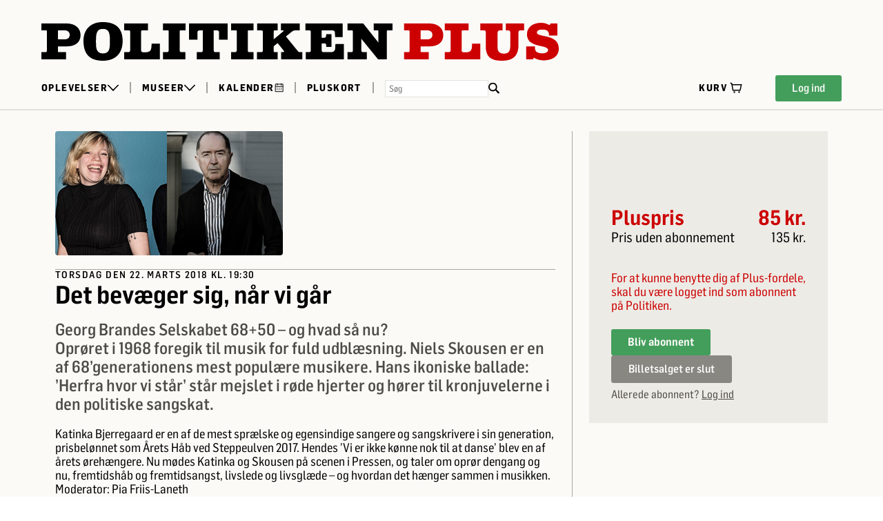

--- FILE ---
content_type: text/html; charset=UTF-8
request_url: https://politikenplus.dk/39039/Det_bevaeger_sig_naar_vi_gaar
body_size: 1115
content:
<!DOCTYPE html><html><head><meta charset="UTF-8" /><meta content="IE=edge" http-equiv="X-UA-Compatible" /><meta content="width=device-width, initial-scale=1" name="viewport" /><meta content="Safeticket A/S" name="author" /><script id="facebook_pixel_head">setTimeout(function () { !function (f, b, e, v, n, t, s) { if (f.fbq) return; n = f.fbq = function () { n.callMethod ? n.callMethod.apply(n, arguments) : n.queue.push(arguments) }; if (!f._fbq) f._fbq = n; n.push = n; n.loaded = !0; n.version = '2.0'; n.queue = []; t = b.createElement(e); t.async = !0; t.src = v; s = b.getElementsByTagName(e)[0]; s.parentNode.insertBefore(t, s) }(window, document, 'script', 'https://connect.facebook.net/en_US/fbevents.js'); fbq('init', '748074089697638'); fbq('track', 'PageView', { referrer: '' }); }, 0)</script><noscript></noscript><meta content="https://politikenplus.dk/39039/Det_bevaeger_sig_naar_vi_gaar" property="og:url" /><meta content="event" property="og:type" /><meta content="Det bev&aelig;ger sig, n&aring;r vi g&aring;r" property="og:title" /><meta content="313275839902" property="fb:app_id" /><meta content="Georg Brandes Selskabet 68+50 &ndash; og hvad s&aring; nu?
Opr&oslash;ret i 1968 foregik til musik for fuld udbl&aelig;sning. Niels Skousen er en af 68&rsquo;generationens mest popul&aelig;re musikere. Hans ikoniske ballade: &rsquo;Herfra hvor vi st&aring;r&rsquo; st&aring;r mejslet i r&oslash;de hjerter og h&oslash;rer til kronjuvelerne i den politiske sangskat." property="og:description" /><meta content="https://politikenplus.dk/filestore/f9392586191e4ae2927cae365a43c51358c79de84bbae7339046393e6757b5c7197ba73884495c7e501646f267062513" property="og:image" /><script src="/jsc/33661e32b18d3ae18be38837ef0fd7f5dc70182ce406de7176000a8f75168786.js" type="text/javascript"></script><script>window.onerror = function (m, u, l, c) { if (!(l == 0 && c == 0)) { $.post("/window.onerror", { msg: m, url: u, line: l, col: c, href: window.location.href, d: "of1" }); }; }</script><script src="https://api.tiles.mapbox.com/mapbox-gl-js/v0.49.0/mapbox-gl.js"></script><link href="https://api.tiles.mapbox.com/mapbox-gl-js/v0.49.0/mapbox-gl.css" rel="stylesheet" /></head><body><img height="1" src="https://www.facebook.com/tr?id=748074089697638&amp;ev=PageView&amp;noscript=1" style="display:none" width="1" /></body></html>